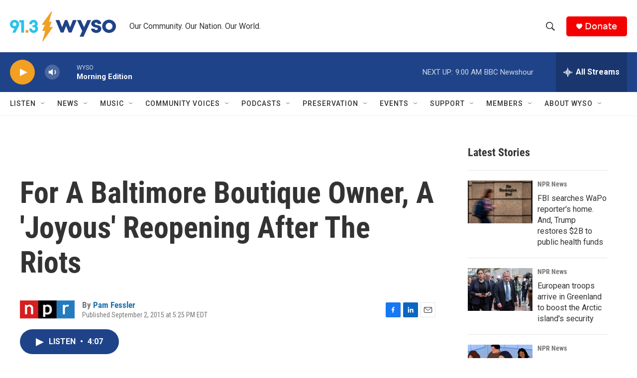

--- FILE ---
content_type: text/html; charset=utf-8
request_url: https://www.google.com/recaptcha/api2/aframe
body_size: 247
content:
<!DOCTYPE HTML><html><head><meta http-equiv="content-type" content="text/html; charset=UTF-8"></head><body><script nonce="oXih6AeVR1KtRruaxje8bw">/** Anti-fraud and anti-abuse applications only. See google.com/recaptcha */ try{var clients={'sodar':'https://pagead2.googlesyndication.com/pagead/sodar?'};window.addEventListener("message",function(a){try{if(a.source===window.parent){var b=JSON.parse(a.data);var c=clients[b['id']];if(c){var d=document.createElement('img');d.src=c+b['params']+'&rc='+(localStorage.getItem("rc::a")?sessionStorage.getItem("rc::b"):"");window.document.body.appendChild(d);sessionStorage.setItem("rc::e",parseInt(sessionStorage.getItem("rc::e")||0)+1);localStorage.setItem("rc::h",'1768482095286');}}}catch(b){}});window.parent.postMessage("_grecaptcha_ready", "*");}catch(b){}</script></body></html>